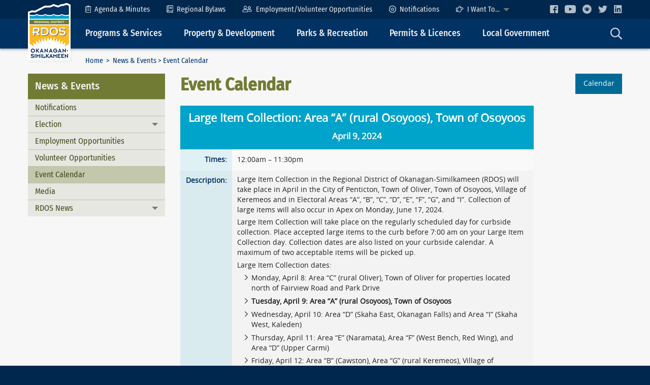

--- FILE ---
content_type: text/html; charset=utf-8
request_url: https://www.rdos.bc.ca/newsandevents/event-calendar/detail/3417
body_size: 6731
content:
<!doctype html>
<!--[if !IE]><!-->
<html class="no-js" lang="en-US">
<!--<![endif]-->
<!--[if lt IE 8 ]><html class="no-js ie7 oldie" lang="en-US"><![endif]-->
<!--[if IE 8 ]><html class="no-js ie8 oldie" lang="en-US"><![endif]-->
<!--[if IE 9]><html class="no-js ie9 oldie" lang="en-US"><![endif]-->
<!--[if gt IE 9]><html class="no-js" lang="en-US"><![endif]-->
<head>
	<meta charset="utf-8" />
	<meta http-equiv="X-UA-Compatible" content="IE=edge">
	<meta name="viewport" content="width=device-width, initial-scale=1">
	<meta name="format-detection" content="telephone=no">

	<title>Event Calendar | RDOS</title>
	<meta name="generator" content="SilverStripe - http://silverstripe.org" />
<meta http-equiv="Content-type" content="text/html; charset=utf-8" />
<meta name="x-subsite-id" content="7" />


	<base href="https://www.rdos.bc.ca/"><!--[if lte IE 6]></base><![endif]-->

	<!-- Icons -->
	<link rel="shortcut icon" href="/favicon.ico" />
	<!--<link rel="apple-touch-icon" href="/apple-touch-icon.png">-->

	<!-- Shims -->
	<!--[if lt IE 9]>
    <script src="https://oss.maxcdn.com/html5shiv/3.7.3/html5shiv.min.js"></script>
    <script src="https://oss.maxcdn.com/respond/1.4.2/respond.min.js"></script>
	<![endif]-->

	<!-- Scripts 
	<script src="themes/rdos/js/modernizr.min.js"></script> -->
	
	<!-- Global Site Tag (gtag.js) - Google Analytics -->
	<script async src="https://www.googletagmanager.com/gtag/js?id=G-H30VX4850T"></script>
	<script>
	  window.dataLayer = window.dataLayer || [];
	  function gtag(){dataLayer.push(arguments);}
	  gtag('js', new Date());

	  gtag('config', 'G-H30VX4850T');
	</script>
	
	
<link rel="stylesheet" type="text/css" href="/mysite/css/vendor.css?m=1620212029" />
<link rel="stylesheet" type="text/css" href="/tkibuildingblocks-foundation/client/dist/styles/vendor.css?m=1621331944" />
<link rel="stylesheet" type="text/css" href="/tkibuildingblocks-foundation/client/dist/styles/module.css?m=1621331946" />
<link rel="stylesheet" type="text/css" href="/mysite/css/shared.css?m=1620212028" />
<link rel="stylesheet" type="text/css" href="/calendar/css/pagetypes/CalendarPage.css?m=1506381576" />
<link rel="stylesheet" type="text/css" href="/calendar/css/modules.css?m=1506381576" />
<link rel="stylesheet" type="text/css" media="all" href="/themes/rdos/css/vendor.css?m=1638565001" />
<link rel="stylesheet" type="text/css" media="all" href="/themes/rdos/css/theme.css?m=1730112430" />
</head>

<body class="CalendarPage" dir="ltr">
	<a class="show-for-sr" href="/newsandevents/event-calendar/detail/3417#mainContent">Skip to Content</a>
	
	
<!-- Responsive top bar -->
<div class="header header--responsive" data-responsive-toggle="top" data-hide-for="medium">
	<div class="row">
		<div class="header__logo--responsive">
			<a href="https://www.rdos.bc.ca/"><img id="headerLogo" src="themes/rdos/images/logos/rdos-logo-45x60.png" alt="RDOS Logo" /></a>
		</div>
		<div class="header-nav-holder">
			<div class="header-nav__toggle">
				<a class="menu-icon" type="button" data-toggle="top"></a><span class="">Main Menu</span>
			</div>
			<div class="header-nav__search">
				<a data-toggle="main__search"><img class="icon" src="/themes/rdos/images/icons/search-23x24.png" alt="Search icon" /></a>
			</div>
		</div>
	</div>
</div>
<!-- / Responsive top bar -->
<div id="top" class="header" itemscope itemtype="https://schema.org/WPHeader">
	<div class="header__row header__row--secondary row expanded">
		<div class="row">
			<!-- Header logo -->
			<div class="header__logo show-for-medium">
				<a href="https://www.rdos.bc.ca/" title="RDOS - Regional District of Okanagan-Similkameen"><img id="headerLogo" src="themes/rdos/images/logos/rdos-logo-84x113.png" alt="RDOS Logo" /></a>
			</div>
			<!-- / Header logo -->
			<div class="header-nav-holder">
				<div class="site-title show-for-print"><h1>Regional District of Okanagan-Similkameen</h1></div>
				<!-- Header secondary nav -->
<ul class="dropdown vertical medium-horizontal menu header-nav--secondary hide-for-print" data-submenu-toggle="false" data-responsive-menu="accordion medium-dropdown" role="navigation">
	

	<li><a href="/regional-government/board-meetings/"><img class="icon" src="/themes/rdos/images/icons/clipboard-list-11x15.png" width="11" height="15" alt="Agenda & Minutes icon" />Agenda & Minutes</a></li>
	<li><a href="/regional-government/regional-bylaws/"><img class="icon" src="/themes/rdos/images/icons/book-13x15.png" width="13" height="15" alt="Regional Bylaws icon" />Regional Bylaws</a></li>
	<li><a href="/newsandevents/employment-opportunities/"><img class="icon" src="/themes/rdos/images/icons/user-friends-19x13.png" width="19" height="13" alt="Employment Opportunities icon" />Employment/Volunteer Opportunities</a></li>
	<li><a href="/newsandevents/notifications/"><img class="icon" src="/themes/rdos/images/icons/civic-ready-light-14x14.png" width="14" height="14" alt="Notifications" />Notifications</a></li>
	<li><a href="/helpful-links/site-map/"><img class="icon" src="/themes/rdos/images/icons/hand-point-right-15x13.png" width="15" height="13" alt="I Want To icon" />I Want To...</a>
		<ul class="menu vertical">			
			<li><a href="/development-services/building-inspection/to-obtain-a-building-permit/">Apply for a building permit</a></li>
			<li><a href="/legislative-services/burning-permit/">Apply for a burn authorization</a></li>
			<li><a href="/development-services/bylaw-enforcement/dog-licence-application/">Apply for a dog licence</a></li>
			<li><a href="/community-services/transit/">Buy a bus ticket/pass</a></li>
			<li><a href="/helpful-links/contact-us/">Contact a specific person</a></li>
			<li><a href="https://www.arcgis.com/apps/dashboards/42593c740e5d4b2e96792f7ee8289213" target="_blank">Find a trail</a></li>
			<li><a href="https://goo.gl/maps/ZWETdimR4HRJ8Ad19" target="_blank">Find directions to RDOS</a></li>
			<li><a href="/legislative-services/privacy-management/">Make a Freedom of Information request</a></li>
			<li><a href="/finance/how-to-make-a-payment/">Pay a bill</a></li>
			<li><a href="https://www.rdos.bc.ca/community-services/regional-recreation/">Sign up for a Rec Program</a></li>
			<li><a href="/helpful-links/contact-us/comlaint-forms/">Submit a complaint</a></li>
			<li><a href="/development-services/bylaw-enforcement/">Submit a property complaint</a></li>		
			<li><a href="http://rdos.maps.arcgis.com/apps/webappviewer/index.html?id=2090895ca47744bc8891e0f7f20f06e4" target="_blank">View Parcel Information</a></li>
		</ul>
	</li>

	<li class="header__social">
		<a href="https://www.facebook.com/RegionalDistrictOfOkanaganSimilkameen" target="_blank" title="Facebook"><img src="/themes/rdos/images/icons/facebook-light-16x16.png" alt="Facebook Logo" /></a>
		<a href="https://www.youtube.com/channel/UCB7OI2JsrBH8yAwE97iSkig" target="_blank" title="YouTube"><img src="/themes/rdos/images/icons/youtube-light-22x16.png" alt="YouTube Logo" /></a>
		<a href="/newsandevents/notifications/" title="Voyent Alert!"><img src="/themes/rdos/images/icons/civic-ready-light-18x18.png" alt="CivicReady" /></a>
		<a href="https://twitter.com/EmergMgtRDOS" title="Twitter" target="_blank"><img src="/themes/rdos/images/icons/twitter-light-18x14.png" alt="Twitter Logo" /></a>
		<a href="https://www.linkedin.com/company/regional-district-of-okanagan-similkameen/" title="LinkedIn" target="_blank"><img src="/themes/rdos/images/icons/linkedin-light-18x18.png" alt="LinkedIn Logo" /></a>
	</li>
</ul>
<!-- / Header secondary nav -->

			</div>
		</div>
		
	</div>
	<div class="header__row header__row--primary row expanded">
		<div class="row">
			<!-- Header logo -->
			<div class="header__logo--docked" style="display: none;">
				<a href="https://www.rdos.bc.ca/" title="RDOS - Regional District of Okanagan-Similkameen"><img id="headerLogo" src="themes/rdos/images/logos/rdos-logo-50x67.png" alt="RDOS Logo" /></a>
			</div>
			<div class="header-nav-holder">
				<!-- Header primary nav -->
<ul id="primaryNav" class="dropdown vertical medium-horizontal menu header-nav--primary hide-for-print" data-responsive-menu="accordion medium-dropdown" role="navigation">
	
	<li><a>Programs &amp; Services</a>
		<ul class="menu vertical">
			<li><a href="/community-services/cemetery/">Cemetery</a></li>
			<li><a href="https://emergency.rdos.bc.ca/" target="_blank">Emergencies, Fires and Floods</a></li>
			<li><a href="/development-services/bylaw-enforcement/">Dog/Animal Control</a></li>
			<li><a href="/solid-waste/landfill-links-and-curbside-collection/">Landfill and Curbside Collection</a></li>
			<li><a href="/legislative-services/new-services/">New Services</a></li>
			<li><a href="/finance/how-to-make-a-payment/">Online Payments</a></li>
			<li><a href="/community-services/regional-recreation/overview/">Recreation</a></li>			
			<li><a href="/development-services/regional-economic-development/">Regional Economic Development</a></li>
			<li><a href="/utilities/sewers/">Sewer</a></li>
			<li><a href="/utilities/water-systems/">Water</a></li>
			<li><a href="/utilities/wildsafebc-nee-bear-aware/">Wildlife</a></li>			
		</ul>
	</li>
	<li><a>Property &amp; Development</a>
		<ul class="menu vertical">
			<li><a href="/development-services/building-inspection/building-inspection-service-areas/">Building and Renovating</a></li>
			<li><a href="/development-services/planning/what-we-do/">Planning, Zoning and Subdivision</a></li>
			<li><a href="/finance/information-rates-forms/">Property Taxes, Utility Rates</a></li>
			<li><a href="/development-services/regional-growth-strategy/what-we-do-7/">Regional Growth Strategy</a></li>
			<li><a href="/development-services/bylaw-enforcement/">Submit a Property Complaint</a></li>			
		</ul>
	</li>
	<li><a>Parks &amp; Recreation</a>
		<ul class="menu vertical">
			<li><a href="https://rdos.maps.arcgis.com/apps/opsdashboard/index.html#/42593c740e5d4b2e96792f7ee8289213" target="_blank">Click, Hike &amp; Bike</a></li>
			<li><a href="/community-services/parks-trails/">Parks & Trails</a></li>
			<li><a href="/community-services/regional-recreation/overview/">Recreation</a></li>
			<li><a href="/community-services/regional-trails/">Trails</a></li>			
		</ul>
	</li>
	<li><a>Permits &amp; Licences</a>
		<ul class="menu vertical">
			<li><a href="/development-services/building-inspection/to-obtain-a-building-permit/">Building Permits</a></li>
			<li><a href="/legislative-services/burning-permit/">Burn Authorization Applications</a></li>
			<li><a href="/development-services/bylaw-enforcement/dog-licence-application/">Dog Licence</a></li>
			<li><a href="/development-services/planning/current-applications-decisions/">Planning Applications</a></li>			
		</ul>
	</li>
	<li><a>Local Government</a>
		<ul class="menu vertical">
			<li><a href="/regional-government/board-meetings/">Board Meetings</a></li>
			<li><a href="/regional-government/board-policies/">Board Policies</a></li>
			<li><a href="/regional-government/regional-bylaws/">Bylaws</a></li>
			<li><a href="/legislative-services/what-we-do-9/">Legislative Services</a></li>
			<li><a href="/finance/budget-and-financial-statements/">Budget</a></li>
			<li><a href="/finance/community-grant-in-aid/">Grant-in-Aid</a></li>
			<li><a href="/regional-government/other-boards-and-programs/">Committees, Commissions, Boards, and Panels</a></li>
			<li><a href="/newsandevents/employment-opportunities/">Employment Opportunities</a></li>
			<li><a href="http://hub-rdos.opendata.arcgis.com/" target="_blank">Open Data Site</a></li>
			<li><a href="/regional-government/strategic-directions/">Strategic and Business Plan</a></li>
			<li><a href="/regional-government/awards/">Awards and Recognition</a></li>
			<li><a href="/newsandevents/election/general-local-election/">2022 Local Election</a></li>			
		</ul>
	</li>
	<li class="header-nav__search show-for-medium">
		<a data-toggle="main__search"><img class="icon" src="/themes/rdos/images/icons/search-23x24.png" alt="Search icon" /></a>
	</li>
</ul>
<!-- / Header primary nav -->

			</div>
		</div>
	</div>
</div>
<!-- / Header -->


	<!-- Main -->
	<div class="main row expanded">
		<div class="row">
			<div class="main__top clearfix">
				<!-- Breadcrumb nav -->
				<div class="medium-10 column main__breadcrumbs">
					

	<p class="breadcrumbs" itemprop="breadcrumb">
	<a href="" class="breadcrumb">Home</a> &nbsp;&gt;&nbsp; <a href="/newsandevents/rdos-news/tenders-and-rfps/" class="breadcrumb-1">News &amp; Events</a>&nbsp;&gt;&nbsp;Event Calendar
	</p>


				</div>
				<!-- / Breadcrumb nav -->
				<!-- Page tools -->
				<div class="medium-2 column show-for-medium main__pagetools hide-for-print">
					<a id="helpTextSmall">A</a><a id="helpTextLarge">A</a>
				</div>
				<!-- / Page tools -->
				<!-- Search input -->
				<div id="main__search" class="dropdown-pane hide-for-print" data-auto-focus="true" data-trap-focus="true" data-dropdown data-hover="false" data-alignment="bottom">
					<form id="Form_GoogleSiteSearchCustomForm" action="/helpful-links/site-search/" method="get" enctype="application/x-www-form-urlencoded" class="searchBox">
	<div class="searchText">
		<input type="text" name="Search" value="Search" class="text" id="Form_GoogleSiteSearchCustomForm_Search" />
	</div>
	<button class="searchBtn" type="submit">
		<span class="show-for-sr">Search</span>
		<span aria-hidden="true"><img class="icon" src="/themes/rdos/images/icons/check-circle-green-22x22.png" alt="Search icon" /></span>
	</button>
</form>
				</div>
				<!-- / Search input -->
			</div>
		</div>

		<div class="row layout" > 
			<div class="medium-4 large-3 column layout__left hide-for-print">
				<!-- Section Nav -->
				
<div class="section-nav" itemscope itemtype="https://schema.org/WPSideBar">
	
	<h3><span data-responsive-toggle="sectionNavMenu" data-hide-for="medium"><a class="menu-icon hide-for-medium" data-toggle="sectionNavMenu"></a></span>News &amp; Events</h3>
	
	<ul id="sectionNavMenu" class="accordion-menu vertical menu" data-accordion-menu data-submenu-toggle="true" role="navigation">
		
		<li class="">
			
			<a class="subitem" href="/newsandevents/notifications/">Notifications</a>
			
		</li>
		
		<li class="">
			
			<a href="/newsandevents/election/general-local-election/">Election</a>
			<ul class="menu vertical sublevel-1 ">
				
				<li class="">
					
					<a href="/newsandevents/election/general-local-election/">General Local Elections</a>
					<ul class="menu vertical sublevel-2 ">
						
						<li class="">
							
							<a class="subitem" href="/newsandevents/election/general-local-election/2018-election-results/">2018 Election Results</a>
							
						</li>
						
					</ul>
					
				</li>
				
			</ul>
			
		</li>
		
		<li class="">
			
			<a class="subitem" href="/newsandevents/employment-opportunities/">Employment Opportunities</a>
			
		</li>
		
		<li class="">
			
			<a class="subitem" href="/newsandevents/volunteer/">Volunteer Opportunities</a>
			
		</li>
		
		<li class="menu-current">
			
			<a class="subitem" href="/newsandevents/event-calendar/">Event Calendar</a>
			
		</li>
		
		<li class="">
			
			<a class="subitem" href="/newsandevents/media-3/">Media</a>
			
		</li>
		
		<li class="">
			
			<a href="/newsandevents/rdos-news/hot-topics/">RDOS News</a>
			<ul class="menu vertical sublevel-1 ">
				
				<li class="">
					
					<a class="subitem" href="/newsandevents/rdos-news/hot-topics/">Hot Topics</a>
					
				</li>
				
				<li class="">
					
					<a class="subitem" href="/newsandevents/rdos-news/information-releases/">Information Releases</a>
					
				</li>
				
				<li class="">
					
					<a href="/newsandevents/rdos-news/electoral-area-news/">Electoral Area News</a>
					<ul class="menu vertical sublevel-2 ">
						
						<li class="">
							
							<a class="subitem" href="/newsandevents/rdos-news/electoral-area-news/area-a-rural-osoyoos/">Area &quot;A&quot; - Rural Osoyoos</a>
							
						</li>
						
						<li class="">
							
							<a class="subitem" href="/newsandevents/rdos-news/electoral-area-news/area-b-cawston/">Area &quot;B&quot; - Cawston</a>
							
						</li>
						
						<li class="">
							
							<a class="subitem" href="/newsandevents/rdos-news/electoral-area-news/area-c-rural-oliver/">Area &quot;C&quot; - Rural Oliver</a>
							
						</li>
						
						<li class="">
							
							<a class="subitem" href="/newsandevents/rdos-news/electoral-area-news/area-d-skaha-east-and-ok-falls/">Area &quot;D&quot; - Skaha East and Okanagan Falls</a>
							
						</li>
						
						<li class="">
							
							<a class="subitem" href="/newsandevents/rdos-news/electoral-area-news/area-e-naramata/">Area &quot;E&quot; - Naramata</a>
							
						</li>
						
						<li class="">
							
							<a class="subitem" href="/newsandevents/rdos-news/electoral-area-news/area-f-greater-west-bench-rural-summerland-okanagan-lake-west/">Area &quot;F&quot; -  Greater West Bench, Rural Summerland, Okanagan Lake West</a>
							
						</li>
						
						<li class="">
							
							<a class="subitem" href="/newsandevents/rdos-news/electoral-area-news/area-g-rural-keremeos/">Area &quot;G&quot; - Rural Keremeos</a>
							
						</li>
						
						<li class="">
							
							<a class="subitem" href="/newsandevents/rdos-news/electoral-area-news/area-h-rural-princeton/">Area &quot;H&quot; - Rural Princeton</a>
							
						</li>
						
						<li class="">
							
							<a class="subitem" href="/newsandevents/rdos-news/electoral-area-news/area-i-skaha-west-kaleden-and-apex/">Area &quot;I&quot; - Skaha West, Kaleden and Apex</a>
							
						</li>
						
					</ul>
					
				</li>
				
				<li class="">
					
					<a class="subitem" href="/newsandevents/rdos-news/tenders-and-rfps/">Tenders and RFPs</a>
					
				</li>
				
			</ul>
			
		</li>
		
	</ul>
</div>

				<!-- / Section Nav -->
			</div>
			<div class="layout__main medium-8 large-9 column user-scalable" role="main">
				<!-- Content Layout -->
				<div class="EventDetail">
	<h1>Event Calendar</h1>
	<ul class="CalendarPageMenu">
		<li class="calendarview current">
			<a class="button primary" href="/newsandevents/event-calendar/">Calendar</a>
		</li>
	</ul>

	<div class="typography">
		
		<table class="EventDetail__event" summary="RDOS event">
			<caption>Large Item Collection: Area “A” (rural Osoyoos), Town of Osoyoos<br /><small>April 9, 2024</small></caption>
			<tbody>
				<tr>
					<th valign="top">Times:</th>
					<td align="left" valign="top">
						
							
								12:00am &ndash; 11:30pm
							
						
					</td>
				</tr>
				

				

				<tr class="EventDetail__details">
					<th valign="top">Description:</th>
					<td align="left" valign="top">
						<p>Large Item Collection in the Regional District of Okanagan-Similkameen (RDOS) will take place in April in the City of Penticton, Town of Oliver, Town of Osoyoos, Village of Keremeos and in Electoral Areas “A”, “B”, “C”, “D”, “E”, “F”, “G”, and “I”. Collection of large items will also occur in Apex on Monday, June 17, 2024.  </p><p>Large Item Collection will take place on the regularly scheduled day for curbside collection. Place accepted large items to the curb before 7:00 am on your Large Item Collection day. Collection dates are also listed on your curbside calendar. A maximum of two acceptable items will be picked up. </p><p>Large Item Collection dates:</p><ul>
<li>Monday, April 8: Area “C” (rural Oliver), Town of Oliver for properties located north of Fairview Road and Park Drive</li>
<li><strong>Tuesday, April 9: Area “A” (rural Osoyoos), Town of Osoyoos</strong></li>
<li>Wednesday, April 10: Area “D” (Skaha East, Okanagan Falls) and Area “I” (Skaha West, Kaleden)</li>
<li>Thursday, April 11: Area “E” (Naramata), Area “F” (West Bench, Red Wing), and Area “D” (Upper Carmi)</li>
<li>Friday, April 12: Area “B” (Cawston), Area “G” (rural Keremeos), Village of Keremeos, Town of Oliver for properties located south of Fairview Road and Park Drive</li>
<li>Monday, April 15 – Friday, April 19: City of Penticton (regular curbside collection day)</li>
<li>Monday, June 17: Apex</li>
</ul><p>Please click the link to view the information release: <a href="newsandevents/rdos-news/hot-topics/article/4807">Hot Topics | RDOS</a></p><p>For a full list of accepted items, please visit <a href="http://www.rdos.bc.ca/solid-waste/curbside-program-information">www.rdos.bc.ca/solid-waste/curbside-program-information</a>. </p>
					</td>
				</tr>

				

				
			</tbody>
		</table>
		
	</div>
</div>





				<!-- / Content Layout -->
			</div>
		</div>
	</div>
	<!-- / Main -->
	
	<!-- Primary Footer -->
	<div class="row expanded footer hide-for-print" >
	<div class="row" itemscope itemtype="https://schema.org/WPFooter">
		<div class="footer__section medium-3 column">
			<!-- Helpful Links -->
			<h3>Helpful Links</h3>
			<div class="icon-indent">
				<span class="icon-indent__icon"><img class="icon" src="/themes/rdos/images/icons/link-17x17.png" alt="Link icon" /></span>
				<ul class="icon-indent__text">
					<li><a href="/helpful-links/site-map/">RDOS Site Map</a></li>
					<li><a href="/helpful-links/site-search/">Site Search</a></li>
					<li><a href="/newsandevents/rdos-news/hot-topics/">Hot Topics</a></li>
					<li><a href="/newsandevents/rdos-news/information-releases/">Information Releases</a></li>
					<li><a href="/newsandevents/rdos-news/tenders-and-rfps/">Tenders and RFPs</a></li>
					<li><a href="/newsandevents/event-calendar/">Event Calendar</a></li>
				</ul>
			</div>
			<!-- / Helpful Links -->
		</div>
		<div class="footer__section medium-6 column">
			<!-- Contact Us -->
			<h3>Contact Us</h3>
			<div class="row collapse">
				<div class="medium-7 column">
					<div class="icon-indent">
						<span class="icon-indent__icon"><img class="icon" src="/themes/rdos/images/icons/phone-17x17.png" alt="Phone icon" /></span>
						<dl class="icon-indent__text">
							<dt>Phone:</dt>
							<dd>250-492-0237</dd>
							<dt>Toll-Free in BC and Alberta:</dt>
							<dd>1-877-610-3737 </dd>
							<dt>After-Hours Water &amp; Sewer Emergencies:</dt>
							<dd>250-490-4141</dd>
							<dt>Fax:</dt>
							<dd>250-492-0063</dd>
						</dl>
					</div>
				</div>
				<div class="medium-5 column">
					<div class="icon-indent">
						<span class="icon-indent__icon"><img class="icon" src="/themes/rdos/images/icons/laptop-21x16.png" alt="Laptop icon" /></span>
						<dl class="icon-indent__text">
							<dt>Contact Directories:</dt>
							<dd><a href="/helpful-links/contact-us/board-contact-list/">Directors</a> | <a href="/helpful-links/contact-us/staff-contact-list/">Staff</a><br /><a href="/helpful-links/contact-us/departments/">Departments</a> | <a href="/helpful-links/contact-us/emergencies/">Emergencies</a></dd>
							<dt>Email:</dt>
							<dd>&#105;&#x6e;&#102;&#x6f;&#64;&#x72;&#100;&#x6f;&#115;&#x2e;&#98;&#x63;&#46;&#x63;&#97;</dd>
						</dl>
					</div>

					<div class="icon-indent">
						<span class="icon-indent__icon"><img class="icon" src="/themes/rdos/images/icons/envelope-19x14.png" alt="Envelope icon" /></span>
						<div class="icon-indent__text">
							<address>RDOS<br />
								101 Martin Street<br />
								Penticton, BC<br />
								Canada V2A 5J9<br />
							</address>

						</div>
					</div>
				</div>
			</div>
			<div class="row collapse">
				<div class="medium-10 column">
					<div class="icon-indent">
						<span class="icon-indent__icon"><img class="icon" src="/themes/rdos/images/icons/clock-16x16.png" alt="Clock icon" /></span>
						<p class="icon-indent__text">Open Monday to Friday, 8:30 am to 4:30 pm.<br />
							Closed all statutory holidays.
						</p>
					</div>
				</div>
			</div>
			<!-- / Contact Us -->
		</div>
		<div class="footer__section medium-3 column">
			<h3>Follow Us</h3>
			<!-- Social Links -->
			<ul class="fa-ul">
				<li><a href="https://rdosregionalconnections.ca" target="_blank"><span class="fa-li"><img src="/themes/rdos/images/icons/comment-light-24x22.png" alt="Regional Connections icon" /></span>RDOS Regional Connections</a></li>
				<li><a href="/newsandevents/notifications/"><span class="fa-li"><img src="/themes/rdos/images/icons/civic-ready-light-25x25.png" alt="Voyent Alert! notifications" /></span>Voyent Alert! Notifications</a></li>
				<li><a href="https://www.facebook.com/RegionalDistrictOfOkanaganSimilkameen" target="_blank"><span class="fa-li"><img class="icon" src="/themes/rdos/images/icons/facebook-light-20x20.png" alt="Facebook Logo" /></span>RDOS Facebook</a></li>
				<li><a href="https://www.linkedin.com/company/regional-district-of-okanagan-similkameen/" target="_blank"><span class="fa-li"><img src="/themes/rdos/images/icons/linkedin-light-23x20.png" alt="LinkedIn Logo" /></span>RDOS LinkedIn</a></li>
				<li><a href="https://twitter.com/RDOSinfo" target="_blank"><span class="fa-li"><img src="/themes/rdos/images/icons/twitter-light-24x19.png" alt="Twitter Logo" /></span>RDOS Twitter (X)</a></li>
				<li><a href="https://twitter.com/EmergMgtRDOS" target="_blank"><span class="fa-li"><img src="/themes/rdos/images/icons/twitter-light-24x19.png" alt="Twitter Logo" /></span>EOC Twitter (X)</a></li>
				<li><a href="https://www.youtube.com/channel/UCB7OI2JsrBH8yAwE97iSkig" target="_blank"><span class="fa-li"><img src="/themes/rdos/images/icons/youtube-light-24x17.png" alt="YouTube Logo" /></span>RDOS YouTube</a></li>
			</ul>

			<!-- / Social Links -->
		</div>
	</div>
</div>

	<!-- / Primary Footer -->

	<!-- Secondary Footer -->
	<div class="row expanded footer2" >
	<div class="row" role="contentinfo">
		<div class="small-12 medium-9 column">
			<div class="media-object">
				<div class="media-object-section">
				  <div class="thumbnail footer2__logo">
						<a href="https://www.rdos.bc.ca/"><img src="themes/rdos/images/logos/rdos-logo-45x60.png" alt="RDOS Logo" /></a>
				  </div>
				</div>
				<div class="media-object-section footer2__text">
					
					<div class="footer2__copyright">Copyright © 2001-2024 Regional District of Okanagan-Similkameen (RDOS). All rights reserved.</div>
					
					<ul class="menu footer2__legal">
						<li><a href="/helpful-links/disclaimer/">Disclaimer</a></li>
						<li><a href="/helpful-links/privacy-statement/">Privacy Statement</a></li>
						<li><a href="/helpful-links/terms-and-conditions/">Terms and Conditions</a></li>
					</ul>
				</div>
			</div>
		</div>
		<div class="small-9 medium-3 column footer2__credit">
			<a href="http://www.tiraki.com">Site by Tiraki</a>
		</div>
	</div>
</div>
	<!-- / Secondary Footer -->
	
<script type="text/javascript" src="/mysite/js/libs/jquery.min.js?m=1562459199"></script><script type="text/javascript" src="/mysite/js/libs/jquery-ui.min.js?m=1562459327"></script><script type="text/javascript" src="/tkibuildingblocks-foundation/client/dist/js/vendor.js?m=1621331948"></script><script type="text/javascript" src="/assets/_combinedfiles/vendor.js?m=1749551516"></script><script type="text/javascript" src="/themes/rdos/javascript/vendor.js?m=1625476849"></script><script type="text/javascript" src="/tkibuildingblocks-foundation/client/dist/js/module.js?m=1621331949"></script><script type="text/javascript" src="/calendar/javascript/pagetypes/CalendarPage.js?m=1506381576"></script><script type="text/javascript" src="/mysite/javascript/shared.js?m=1625478421"></script><script type="text/javascript" src="/assets/_combinedfiles/rdos-libs.js?m=1749551523"></script><script type="text/javascript" src="/assets/_combinedfiles/scripts.js?m=1749551516"></script><script type="text/javascript" src="/assets/_combinedfiles/rdos-scripts.js?m=1749551523"></script></body>
</html>


--- FILE ---
content_type: text/css
request_url: https://www.rdos.bc.ca/calendar/css/pagetypes/CalendarPage.css?m=1506381576
body_size: 197
content:
.EventList .event {
  padding: 10px; }
  .EventList .event.odd {
    background: #efefef; }

.event.row {
  margin-bottom: 20px; }

.event:before,
.event:after {
  content: "";
  display: table; }

.event:after {
  clear: both; }

.event .content {
  margin-left: 100px; }

.event h4 {
  color: #333;
  letter-spacing: -1px;
  margin-top: 0; }

.event .details {
  margin: 10px 0;
  overflow: hidden; }
  .event .details p {
    font-size: 12px;
    text-overflow: ellipsis; }

.event .feedBox {
  width: 30px;
  position: absolute; }

.EventRegistration h3 span {
  display: block; }
  .EventRegistration h3 span.first {
    color: #999;
    font-size: 80%; }

.EventRegistration form {
  margin-top: 26px; }

.fc-event {
  cursor: pointer !important; }

#FullcalendarCustomNav a.current {
  background-color: #e6e6e6; }


--- FILE ---
content_type: text/css
request_url: https://www.rdos.bc.ca/calendar/css/modules.css?m=1506381576
body_size: 84
content:
.fatDate {
  float: left;
  width: 100px; }
  .fatDate .month {
    display: block;
    text-align: center;
    color: #333;
    font-size: 18px;
    line-height: 18px; }
  .fatDate .dayOfMonth {
    display: block;
    text-align: center;
    color: #777;
    font-size: 55px; }

a.feed-checkbox {
  background-image: url("../images/feed.png");
  background-position: 3px 3px;
  background-repeat: no-repeat;
  border-radius: 5px 5px 5px 5px;
  display: inline-block;
  height: 16px;
  margin-left: 3px;
  margin-right: 5px;
  vertical-align: text-top;
  width: 16px; }

a.feed-checkbox-text {
  color: #666;
  text-decoration: none; }


--- FILE ---
content_type: application/javascript
request_url: https://www.rdos.bc.ca/assets/_combinedfiles/rdos-libs.js?m=1749551523
body_size: -6
content:
/****** FILE: themes/rdos/javascript/theme.js *****/
!function(r){function t(n){if(e[n])return e[n].exports;var o=e[n]={exports:{},id:n,loaded:!1};return r[n].call(o.exports,o,o.exports,t),o.loaded=!0,o.exports}var e={};return t.m=r,t.c=e,t.p="",t(0)}([function(r,t,e){"use strict";e(3)},,,function(r,t){}]);;



--- FILE ---
content_type: application/javascript
request_url: https://www.rdos.bc.ca/calendar/javascript/pagetypes/CalendarPage.js?m=1506381576
body_size: -73
content:
/**
 * CalendarPage
 *
 * @package calendar
 */

(function($) {
	$(function () {

		//select search query on click
		$('#EventSearch input[type=text]').click(function(){
			$(this).select();
		});

	});
})(jQuery);

--- FILE ---
content_type: application/javascript
request_url: https://www.rdos.bc.ca/assets/_combinedfiles/rdos-scripts.js?m=1749551523
body_size: 1343
content:
/****** FILE: themes/rdos/js/scripts.js *****/

function goto_URL(object){window.location.href=object.options[object.selectedIndex].value;}
if(jQuery){(function($){$('img[usemap]').imageMap();function fillContainers(){$('.fillContainer').each(function(){var $el=$(this);var elHeight=$el.height();var parentHeight=$el.parent().height();if(elHeight!==parentHeight){$el.height(parentHeight);}});}
function IFrameMessageReceived(event){$("#MeetingsFrame").attr("alt","Content is loading..");console.log(event);$("#MeetingsFrame").height(event.data+"px");}
if(window.addEventListener){addEventListener("message",IFrameMessageReceived,false);}
else{attachEvent("onmessage",IFrameMessageReceived);}
$(document).ready(function(){fillContainers();$("#helpTextSmall").click(function(){$(".inside .mainRow").css("font-size","-=1");});$("#helpTextLarge").click(function(){$(".inside .mainRow").css("font-size","+=1");});$("#Form_GoogleSiteSearchCustomForm_Search").focus(function(){$(this).attr("value","");});$(window).scroll(function(){if($(window).width()>1070){if($(this).scrollTop()>$(".header").height()){$(".header__logo").hide();$(".header__logo--docked").show();$("body").addClass("primary-nav-docked");}else{$(".header__logo").show();$(".header__logo--docked").hide();$("body").removeClass("primary-nav-docked");}}});});$(window).on("resize",function(e){fillContainers();});if($('body').hasClass('FinancePaymentPage')){tkiJSConfig={"fxQueue":"true"}
tkiEvtMap={"Form_PaymentForm_Department":{"change":{"userFunc":{"name":"tkiValueResponse","values":{"empty":{"MailingAddressInputReminder":"hide('fast')","Form_PaymentForm_Item_Holder":"hide('fast').tkiRequired('Form_PaymentForm_Item',false).tkiResetFields()","PlanningPaymentFields":"hide('fast').tkiRequired('Form_PaymentForm_FolioNumber',false).tkiRequired('Form_PaymentForm_ApplicationType',false).tkiResetFields()","Form_PaymentForm_CustomerAccount_Holder":"hide('fast').tkiRequired('Form_PaymentForm_CustomerAccount',false).tkiResetFields()","Form_PaymentForm_Comments":"tkiRequired('Form_PaymentForm_Comments',false)"},"Landfill":{"MailingAddressInputReminder":"hide('fast')","Form_PaymentForm_Item_Holder":"hide('fast').tkiRequired('Form_PaymentForm_Item',false).tkiResetFields()","PlanningPaymentFields":"hide('fast').tkiRequired('Form_PaymentForm_FolioNumber',false).tkiRequired('Form_PaymentForm_ApplicationType',false).tkiResetFields()","CustomerAccount_label":"text('Account or Invoice #')","Form_PaymentForm_CustomerAccount_Holder":"slideDown('fast').tkiRequired('Form_PaymentForm_CustomerAccount',true)","Form_PaymentForm_Comments":"tkiRequired('Form_PaymentForm_Comments',false)"},"Utility":{"MailingAddressInputReminder":"hide('fast')","Form_PaymentForm_Item_Holder":"hide('fast').tkiRequired('Form_PaymentForm_Item',false).tkiResetFields()","PlanningPaymentFields":"hide('fast').tkiRequired('Form_PaymentForm_FolioNumber',false).tkiRequired('Form_PaymentForm_ApplicationType',false).tkiResetFields()","CustomerAccount_label":"text('Account #')","Form_PaymentForm_CustomerAccount_Holder":"slideDown('fast').tkiRequired('Form_PaymentForm_CustomerAccount',true)","Form_PaymentForm_Comments":"tkiRequired('Form_PaymentForm_Comments',false)"},"Building":{"MailingAddressInputReminder":"hide('fast')","Form_PaymentForm_CustomerAccount_Holder":"hide('fast').tkiRequired('Form_PaymentForm_CustomerAccount',false).tkiResetFields()","PlanningPaymentFields":"hide('fast').tkiRequired('Form_PaymentForm_FolioNumber',false).tkiRequired('Form_PaymentForm_ApplicationType',false).tkiResetFields()","Form_PaymentForm_Item_Holder":"slideDown('fast').tkiRequired('Form_PaymentForm_Item',true)","Form_PaymentForm_Comments":"tkiRequired('Form_PaymentForm_Comments',false)"},"BusinessLicense":{"MailingAddressInputReminder":"hide('fast')","Form_PaymentForm_Item_Holder":"slideUp('fast').tkiRequired('Form_PaymentForm_Item',false).tkiResetFields()","PlanningPaymentFields":"hide('fast').tkiRequired('Form_PaymentForm_FolioNumber',false).tkiRequired('Form_PaymentForm_ApplicationType',false).tkiResetFields()","Form_PaymentForm_CustomerAccount_Holder":"slideUp('fast').tkiRequired('Form_PaymentForm_CustomerAccount',false).tkiResetFields()","Form_PaymentForm_Comments":"tkiRequired('Form_PaymentForm_Comments',true)"},"Planning":{"MailingAddressInputReminder":"hide('fast')","Form_PaymentForm_Item_Holder":"hide('fast').tkiRequired('Form_PaymentForm_Item',false).tkiResetFields()","Form_PaymentForm_CustomerAccount_Holder":"hide('fast').tkiRequired('Form_PaymentForm_CustomerAccount',false).tkiResetFields()","PlanningPaymentFields":"slideDown('fast').tkiRequired('Form_PaymentForm_FolioNumber',true).tkiRequired('Form_PaymentForm_ApplicationType',true)","Form_PaymentForm_Comments":"tkiRequired('Form_PaymentForm_Comments',false)"},"DogLicense":{"MailingAddressInputReminder":"hide('fast')","Form_PaymentForm_Item_Holder":"slideUp('fast').tkiRequired('Form_PaymentForm_Item',false).tkiResetFields()","PlanningPaymentFields":"hide('fast').tkiRequired('Form_PaymentForm_FolioNumber',false).tkiRequired('Form_PaymentForm_ApplicationType',false).tkiResetFields()","Form_PaymentForm_CustomerAccount_Holder":"slideUp('fast').tkiRequired('Form_PaymentForm_CustomerAccount',false).tkiResetFields()","Form_PaymentForm_Comments":"tkiRequired('Form_PaymentForm_Comments',true)"},"Misc":{"MailingAddressInputReminder":"hide('fast')","Form_PaymentForm_Item_Holder":"slideUp('fast').tkiRequired('Form_PaymentForm_Item',false).tkiResetFields()","PlanningPaymentFields":"hide('fast').tkiRequired('Form_PaymentForm_FolioNumber',false).tkiRequired('Form_PaymentForm_ApplicationType',false).tkiResetFields()","Form_PaymentForm_CustomerAccount_Holder":"slideUp('fast').tkiRequired('Form_PaymentForm_CustomerAccount',false).tkiResetFields()","Form_PaymentForm_Comments":"tkiRequired('Form_PaymentForm_Comments',true)"},"GreenCone":{"MailingAddressInputReminder":"hide('fast')","Form_PaymentForm_Item_Holder":"slideUp('fast').tkiRequired('Form_PaymentForm_Item',false).tkiResetFields()","PlanningPaymentFields":"hide('fast').tkiRequired('Form_PaymentForm_FolioNumber',false).tkiRequired('Form_PaymentForm_ApplicationType',false).tkiResetFields()","Form_PaymentForm_CustomerAccount_Holder":"slideUp('fast').tkiRequired('Form_PaymentForm_CustomerAccount',false).tkiResetFields()","Form_PaymentForm_Comments":"tkiRequired('Form_PaymentForm_Comments',false)"},"Transit":{"MailingAddressInputReminder":"slideDown('fast')","Form_PaymentForm_CustomerAccount_Holder":"hide('fast').tkiRequired('Form_PaymentForm_CustomerAccount',false).tkiResetFields()","PlanningPaymentFields":"hide('fast').tkiRequired('Form_PaymentForm_FolioNumber',false).tkiRequired('Form_PaymentForm_ApplicationType',false).tkiResetFields()","Form_PaymentForm_Comments":"tkiRequired('Form_PaymentForm_Comments',false)","Form_PaymentForm_Item_Holder":"slideDown('fast').tkiRequired('Form_PaymentForm_Item',true)"}}}}}}
var deptItems=(typeof(deptJson)!=='undefined')?window.Lib.Helpers.parseJson(deptJson):{};var $itemSelector=$('#Form_PaymentForm_Item');$('#Form_PaymentForm_Department').on('change',function(evt){window.Lib.Form.deactivateSelect($itemSelector,true);var val=evt.currentTarget.value;var options;switch(val){case'Building':case'Transit':options=window.Lib.Form.createSelectOptionsHtml(deptItems[val],{empty:'Select item...'});window.Lib.Form.activateSelect($itemSelector,options);break;case'GreenCone':$('#Form_PaymentForm_Money_Amount').val('139.83');break;}});$itemSelector.on('change',function(evt){var dept=$('#Form_PaymentForm_Department').val(),val=evt.currentTarget.value,amt='';if(typeof(deptItems[dept])!=='undefined'){amt=window.Lib.Helpers.data_get(_.find(deptItems[dept],{id:val}),'amount');}
$('#Form_PaymentForm_Money_Amount').val(amt);});$('#Form_PaymentForm_ShippingAddressDifferent').on('change',function(evt){if(this.checked){var efx={"MailingAddressFields":"slideDown('fast').tkiRequired('Form_PaymentForm_MailingAddressLine1',true).tkiRequired('Form_PaymentForm_MailingCity',true).tkiRequired('Form_PaymentForm_MailingState',true).tkiRequired('Form_PaymentForm_MailingPostCode',true).tkiEnableFields()"};}else{var efx={"MailingAddressFields":"hide('fast').tkiRequired('Form_PaymentForm_MailingAddressLine1',false).tkiRequired('Form_PaymentForm_MailingCity',false).tkiRequired('Form_PaymentForm_MailingState',false).tkiRequired('Form_PaymentForm_MailingPostCode',false).tkiDisableFields()"};}
tkiDoEffect(this,'MailingAddressFields',efx);});tkiReadyEvents={"Form_PaymentForm_Department":"triggerHandler('change')","Form_PaymentForm_ShippingAddressDifferent":"triggerHandler('change')"}}})(jQuery);};

